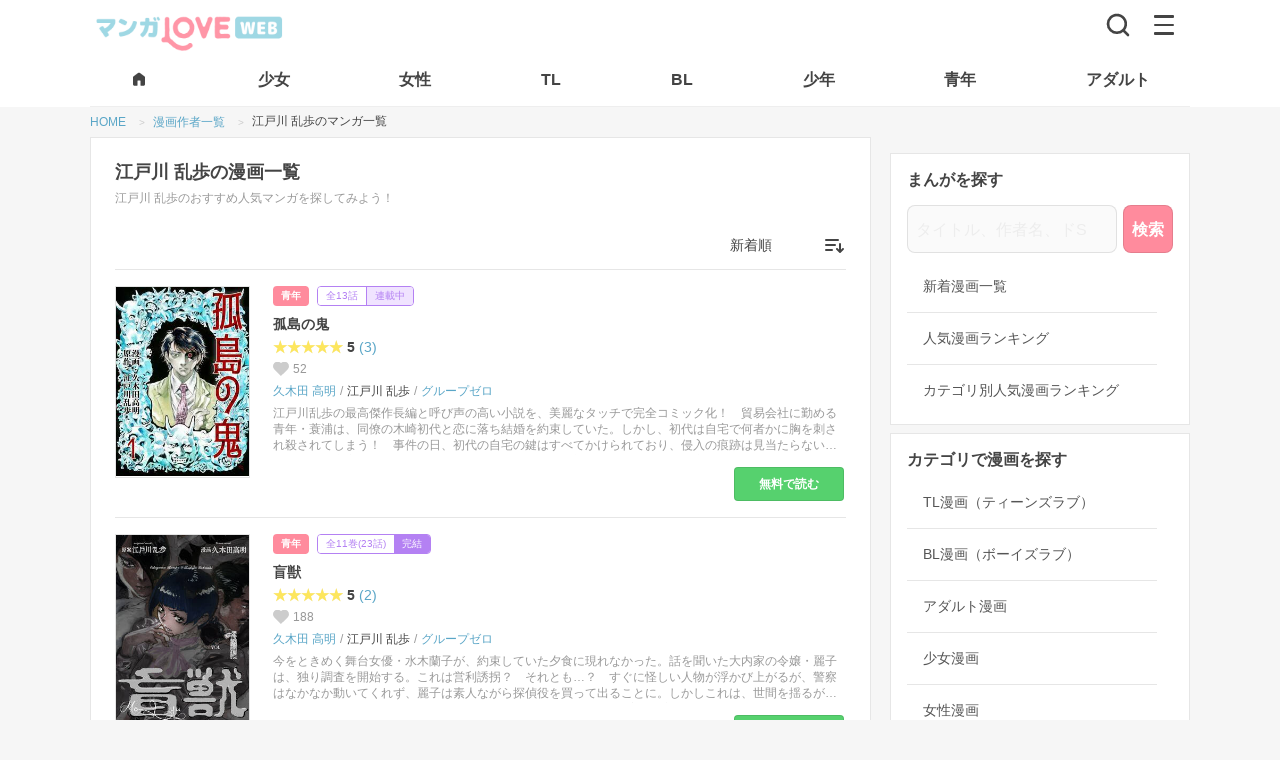

--- FILE ---
content_type: text/html; charset=UTF-8
request_url: https://mangalove.me/artist/2289
body_size: 24324
content:
<!DOCTYPE html>
<html lang="ja" dir="ltr">
  <head>
    <meta charset="UTF-8">
    <title>江戸川 乱歩のおすすめマンガ一覧 | マンガLOVE ㊙ TL無料で読み放題！全巻無料漫画や人気コミック多数！アプリも試し読みも</title>
    <meta name="robots" content="index, follow">
    <meta name="viewport" content="width=device-width, initial-scale=1.0, maximum-scale=1.0">
    <meta name="description" content="江戸川 乱歩のおすすめマンガ一覧 | TL無料で読み放題！少女漫画、少年マンガからアダルトまで最後まで会員登録不要で読める漫画が全巻無料！最新の無料漫画や電子コミックまんが、電子書籍をPC・スマホでマンガ読むならアプリで人気のマンガLOVE！試し読みも豊富！">
    <meta name="theme-color" content="#ffffff">
    <meta property="og:description" content="江戸川 乱歩のおすすめマンガ一覧 | TL無料で読み放題！少女漫画、少年マンガからアダルトまで最後まで会員登録不要で読める漫画が全巻無料！最新の無料漫画や電子コミックまんが、電子書籍をPC・スマホでマンガ読むならアプリで人気のマンガLOVE！試し読みも豊富！" />
    <meta property="og:title" content="江戸川 乱歩のおすすめマンガ一覧 | マンガLOVE ㊙ TL無料で読み放題！全巻無料漫画や人気コミック多数！アプリも試し読みも" />
    <meta property="og:site_name" content="マンガLOVE">
    <meta property="og:image" content="https://mangalove.me/images/icon-hd.png" />
    <meta property="og:type" content="website" />
    <meta property="og:locale" content="ja_JP">
    <meta property="og:url" content="https://mangalove.me/artist/2289" />
    <link rel="canonical" href="https://mangalove.me/artist/2289" />
    <meta name="twitter:card" content="https://mangalove.me/images/icon-hd.png">

    <!-- JDON-LD -->
    <script type="application/ld+json">{"@context":"https://schema.org","@type":"BreadcrumbList","itemListElement":[{"@type":"ListItem","position":1,"name":"マンガLOVE","item":"https://mangalove.me"},{"@type":"ListItem","position":2,"name":"作者一覧","item":"https://mangalove.me/artist"},{"@type":"ListItem","position":3,"name":"「江戸川 乱歩」の漫画","item":"https://mangalove.me/artist/2289"}]}</script>
    <script src="https://mangalove.me/scripts/jquery.min.js"></script>

    <link rel="stylesheet" type="text/css" href="https://mangalove.me/sass/style.min.css?v12"/>
    <!-- styleAd.cssは広告のCSS編集用。SASSと合体するのもOK -->
    <link rel="stylesheet" type="text/css" href="https://mangalove.me/styleAd.css?v20210913-6"/>
    <!-- iPhone(first generation or 2G), iPhone 3G, iPhone 3GS -->
    <link rel="apple-touch-icon" sizes="57x57" href="https://mangalove.me/images/touch-icon-iphone.png">
    <!-- iPad and iPad mini @1x -->
    <link rel="apple-touch-icon" sizes="76x76" href="https://mangalove.me/images/touch-icon-ipad.png">
    <!-- iPhone 4, iPhone 4s, iPhone 5, iPhone 5c, iPhone 5s, iPhone 6, iPhone 6s, iPhone 7, iPhone 7s, iPhone8 -->
    <link rel="apple-touch-icon" sizes="120x120" href="https://mangalove.me/images/touch-icon-iphone-retina.png">
    <!-- iPad and iPad mini @2x -->
    <link rel="apple-touch-icon" sizes="152x152" href="https://mangalove.me/images/touch-icon-ipad-retina.png">
    <!-- iPad Pro -->
    <link rel="apple-touch-icon" sizes="167x167" href="https://mangalove.me/images/touch-icon-ipad-pro.png">
    <!-- iPhone X, iPhone 8 Plus, iPhone 7 Plus, iPhone 6s Plus, iPhone 6 Plus -->
    <link rel="apple-touch-icon" sizes="180x180" href="https://mangalove.me/images/touch-icon-iphone-6-plus.png">
    <!-- Android Devices High Resolution -->
    <link rel="icon" sizes="192x192" href="https://mangalove.me/images/icon-hd.png">
    <!-- Android Devices Normal Resolution -->
    <link rel="icon" sizes="128x128" href="https://mangalove.me/images/icon.png">
    <link rel="icon" type="image/png" sizes="32x32" href="https://mangalove.me/images/favicon-32x32.png">
    <link rel="icon" type="image/png" sizes="96x96" href="https://mangalove.me/images/favicon-96x96.png">
    <link rel="icon" type="image/png" sizes="16x16" href="https://mangalove.me/images/favicon-16x16.png">

    <script src="https://kit.fontawesome.com/22b2ec3b54.js" crossorigin="anonymous"></script>

    <script data-ad-client="ca-pub-8624844670354728" async src="https://pagead2.googlesyndication.com/pagead/js/adsbygoogle.js"></script>

    <!-- Google Tag Manager -->
    <script>(function(w,d,s,l,i){w[l]=w[l]||[];w[l].push({'gtm.start':
    new Date().getTime(),event:'gtm.js'});var f=d.getElementsByTagName(s)[0],
    j=d.createElement(s),dl=l!='dataLayer'?'&l='+l:'';j.async=true;j.src=
    'https://www.googletagmanager.com/gtm.js?id='+i+dl;f.parentNode.insertBefore(j,f);
    })(window,document,'script','dataLayer','GTM-NPH84F9');</script>
    <!-- End Google Tag Manager -->

    <!-- Global site tag (gtag.js) - Google Analytics
    <script src="https://www.googletagmanager.com/gtag/js?id=UA-115076952-1"></script>
    <script>
      window.dataLayer = window.dataLayer || [];
      function gtag(){dataLayer.push(arguments);}
      gtag('js', new Date());

      gtag('config', 'UA-115076952-1');
    </script>-->

    <!-- Facebook Pixel Code -->
    <!-- <script>
    !function(f,b,e,v,n,t,s)
    {if(f.fbq)return;n=f.fbq=function(){n.callMethod?
    n.callMethod.apply(n,arguments):n.queue.push(arguments)};
    if(!f._fbq)f._fbq=n;n.push=n;n.loaded=!0;n.version='2.0';
    n.queue=[];t=b.createElement(e);t.async=!0;
    t.src=v;s=b.getElementsByTagName(e)[0];
    s.parentNode.insertBefore(t,s)}(window,document,'script',
    'https://connect.facebook.net/en_US/fbevents.js');
    fbq('init', '446741572731776');
    fbq('track', 'PageView');
    </script>
    <noscript>
    <img height="1" width="1"
    src="https://www.facebook.com/tr?id=446741572731776&ev=PageView
    &noscript=1"/>
    </noscript> -->
    <!-- End Facebook Pixel Code -->

  </head>
  <body class="">

  <!-- Google Tag Manager (noscript) -->
  <noscript><iframe src="https://www.googletagmanager.com/ns.html?id=GTM-NPH84F9"
  height="0" width="0" style="display:none;visibility:hidden"></iframe></noscript>
  <!-- End Google Tag Manager (noscript) -->



  <header class="header">
    <div class="header-bar">
      <div class="header-bar-left">
      <div class="header-bar-left__logo"><a href="https://mangalove.me/" title="マンガLOVE"><img src="https://mangalove.me/images/logo.png" alt="マンガLOVE｜ラブきゅんもエロも全話無料で読める女性向け漫画サイト"></a></div>      </div>
      <div class="header-bar-right">
        <div aria-label="検索">
          <a href="https://mangalove.me/search" class="header-bar-right__btn-search" title="読みたい漫画をさがす"><img src="https://mangalove.me/images/icon-search.svg" alt="検索"></a>
        </div>
        <div aria-label="メニュー" class="header-bar-right__btn-nav" id="btnHbg">
          <span></span>
          <span></span>
          <span></span>
        </div>
      </div>
    </div>
    <nav class="header-tab">
      <ul class="header-tab__list">
        <li class="header-tab__item">
          <a href="https://mangalove.me/" title="マンガLOVE HOMEへ">
            <span>
              <svg width="18" height="18" viewBox="0 0 18 18" fill="#444" xmlns="http://www.w3.org/2000/svg" class="header-tab__item-home">
                <path d="M3 14.25V7.5C3 7.2625 3.05325 7.0375 3.15975 6.825C3.26625 6.6125 3.413 6.4375 3.6 6.3L8.1 2.925C8.3625 2.725 8.6625 2.625 9 2.625C9.3375 2.625 9.6375 2.725 9.9 2.925L14.4 6.3C14.5875 6.4375 14.7345 6.6125 14.841 6.825C14.9475 7.0375 15.0005 7.2625 15 7.5V14.25C15 14.6625 14.853 15.0158 14.559 15.3098C14.265 15.6038 13.912 15.7505 13.5 15.75H11.25C11.0375 15.75 10.8595 15.678 10.716 15.534C10.5725 15.39 10.5005 15.212 10.5 15V11.25C10.5 11.0375 10.428 10.8595 10.284 10.716C10.14 10.5725 9.962 10.5005 9.75 10.5H8.25C8.0375 10.5 7.8595 10.572 7.716 10.716C7.5725 10.86 7.5005 11.038 7.5 11.25V15C7.5 15.2125 7.428 15.3908 7.284 15.5348C7.14 15.6788 6.962 15.7505 6.75 15.75H4.5C4.0875 15.75 3.7345 15.6033 3.441 15.3098C3.1475 15.0163 3.0005 14.663 3 14.25Z" fill="black"/>
              </svg>
            </span>
          </a>
        </li>
        <li class="header-tab__item">
          <a href="https://mangalove.me/category/girl" title="胸キュン必至！純愛＆感動の恋愛漫画"><span>少女</span></a>
        </li>
        <li class="header-tab__item">
          <a href="https://mangalove.me/category/ladies" title="リアルで共感！大人女子の恋愛＆人生ストーリー"><span>女性</span></a>
        </li>
        <li class="header-tab__item">
          <a href="https://mangalove.me/category/tl" title="刺激的な恋！甘くてセクシーな大人の恋愛漫画"><span>TL</span></a>
        </li>
        <li class="header-tab__item">
          <a href="https://mangalove.me/category/bl" title="切なく熱い！胸を打つボーイズラブストーリー"><span>BL</span></a>
        </li>
        <li class="header-tab__item">
          <a href="https://mangalove.me/category/boy" title="バトル＆冒険！友情と成長の熱血ストーリー"><span>少年</span></a>
        </li>
        <li class="header-tab__item">
          <a href="https://mangalove.me/category/youth" title="大人向け！シリアス＆ダークな魅力満載"><span>青年</span></a>
        </li>
        <li class="header-tab__item">
          <a href="https://mangalove.me/category/adult" title="刺激MAX！大人が楽しむ濃密ストーリー"><span>アダルト</span></a>
        </li>
      </ul>
    </nav>

    <div class="header-menu__overlay"></div>
    <div aria-label="Main navigation" class="header-menu">
      <div class="header-menu__inner">
              <ul class="header-menu__lead-bar">
          <li class="header-menu__lead-item"><a href="https://mangalove.me/ranking" title="人気漫画を厳選！今読むべきおすすめ作品"><span class="header-menu__lead-item-text">ランキング</span></a></li>
          <li class="header-menu__lead-item"><a href="https://mangalove.me/new" title="最新作を最速チェック！話題の漫画が続々登場"><span class="header-menu__lead-item-text">新着</span></a></li>
          <li class="header-menu__lead-item"><a href="https://mangalove.me/info" title="マンガLOVEってどんなサイト？"><span class="header-menu__lead-item-text">はじめて</span></a></li>
        </ul>

        <ul class="header-menu__cat-list">
          <li class="header-menu__cat-item">
            <a href="https://mangalove.me/category/tl" title="刺激的な恋！甘くてセクシーな大人の恋愛漫画">TLマンガ<span>甘く刺激的な大人の恋愛</span></a>
          </li>
          <li class="header-menu__cat-item">
            <a href="https://mangalove.me/category/bl" title="切なく熱い！胸を打つボーイズラブストーリー">BLマンガ<span>切なく熱いボーイズラブ</span></a>
          </li>
          <li class="header-menu__cat-item">
            <a href="https://mangalove.me/category/girl" title="胸キュン必至！純愛＆感動の恋愛漫画">少女マンガ<span>胸キュン恋愛＆感動ストーリー</span></a>
          </li>
          <li class="header-menu__cat-item">
            <a href="https://mangalove.me/category/ladies" title="リアルで共感！大人女子の恋愛＆人生ストーリー">女性マンガ<span>大人女子の共感＆恋愛漫画</span></a>
          </li>
          <li class="header-menu__cat-item">
            <a href="https://mangalove.me/category/boy" title="バトル＆冒険！友情と成長の熱血ストーリー">少年マンガ<span>バトル＆冒険の熱血漫画</span></a>
          </li>
          <li class="header-menu__cat-item">
            <a href="https://mangalove.me/category/youth" title="大人向け！シリアス＆ダークな魅力満載">青年マンガ<span>大人向けの本格ストーリー</span></a>
          </li>
          <li class="header-menu__cat-item">
            <a href="https://mangalove.me/category/adult" title="刺激MAX！大人が楽しむ濃密ストーリー">アダルトマンガ<span>刺激満載の大人漫画</span></a>
          </li>
        </ul>
        <h2 class="header-menu__heading">キーワードから漫画をさがす</h2>
        <ul class="header-menu__search-list">
          <li class="header-menu__search-item">
            <a href="https://mangalove.me/artist" title="好きな作者から目当ての無料漫画を見つけよう！">作者から探す</a>
          </li>
          <li class="header-menu__search-item">
            <a href="https://mangalove.me/label" title="出版社から目当ての無料漫画を見つけよう！">出版社から探す</a>
          </li>
          <li class="header-menu__search-item">
            <a href="https://mangalove.me/genre" title="気になるジャンルから好みの無料漫画を見つけよう！">ジャンルから探す</a>
          </li>
          <li class="header-menu__search-item">
            <a href="https://mangalove.me/tag" title="気になるタグから好みの無料漫画を見つけよう！">タグから探す</a>
          </li>
        </ul>
      </div>
    </div>
  </header>


<nav aria-label="Breadcrumb" class="breadcrumb">
	<ol class="breadcrumb__list">
		<li class="breadcrumb__item">
			<a href="https://mangalove.me/" title="マンガLOVE｜漫画全巻無料・登録不要でコミックが読み放題！" >
				<span>HOME</span>
			</a>
		</li>
				<li class="breadcrumb__item">
							<a href='https://mangalove.me/artist' title="漫画作者一覧">
					<span>漫画作者一覧</span>
				</a>
					</li>
				<li class="breadcrumb__item">
							<span>江戸川 乱歩のマンガ一覧</span>
					</li>
			</ol>
</nav>


<div class="wrap">
<div class="main">


<section class="pb_00 mt_00">

<h1>江戸川 乱歩の漫画一覧</h1>
<h2>江戸川 乱歩のおすすめ人気マンガを探してみよう！</h2>

<div class="select-wrap">
	<form name="sort_form">
	<select name="sort" class="select pulldown-menu">
		<option value="new">新着順</option>
		<option value="popular">人気順</option>
		<option value="comment">レビュー数順</option>
		<option value="old">古い順</option>
		<option value="abc">50音順</option>
	</select>
	</form>
</div>

<ul class="list-comic-row">
		
							<li>
			<div class="left">
				<a href="https://mangalove.me/comic/4202" title="孤島の鬼を完全無料で読む">
					<div class="cover">
						<img src="https://mangalove.me/images/dummy.png" data-src="https://j1z76bln.user.webaccel.jp/comics/4202/cover/cover_4202_15974.jpg" alt="孤島の鬼" class="lazyload" />
																</div>
				</a>
			</div>
			<div class="right">
				<div class="manga-header">
					<div class="manga-header__category">
						<a href="https://mangalove.me/category/youth" title="青年漫画一覧" class="manga-header__category--ttl">青年</a>
					</div>
					<div class="manga-header__episodes">
						<p class="manga-header__episodes--number">全13話</p> <p class="manga-header__episodes--serialized">連載中</p></p>
					</div>
				</div>
				<a href="https://mangalove.me/comic/4202" title="孤島の鬼を全巻無料で読む"><h3 class="title">孤島の鬼</h3></a>
				<div class="manga-notice">
										<p class="manga-notice-text"></p>
									</div>
				<div class="manga-review">
					<p><span class="rating-star" data-rate="5"></span>5</p>
											<a href="https://mangalove.me/comic/4202/review" alt="孤島の鬼のレビュー評価を見る">(3)</a>
										</div>
					<div class="manga-favs">
						<p>52</p>
				</div>
				<ul class="manga-credit">
												<li><a href="https://mangalove.me/artist/203" title="久木田 高明の漫画一覧">久木田 高明</a></li>
													<li>江戸川 乱歩</li>
												<li><a href="https://mangalove.me/label/19" title="グループゼロの漫画一覧">グループゼロ</a></li>
				</ul>
				<div class="ellipsis-box">
					<p>江戸川乱歩の最高傑作長編と呼び声の高い小説を、美麗なタッチで完全コミック化！　貿易会社に勤める青年・蓑浦は、同僚の木崎初代と恋に落ち結婚を約束していた。しかし、初代は自宅で何者かに胸を刺され殺されてしまう！　事件の日、初代の自宅の鍵はすべてかけられており、侵入の痕跡は見当たらない。遂行不能な密室殺人事件であるように思われた。蓑浦は初代の復讐を誓い、私立探偵業である友人の深山木幸吉に捜査を依頼するが……?!</p>
				</div>
					<a href="https://mangalove.me/comic/4202" title="孤島の鬼の詳細を見る" class="btn-read">無料で読む</a>
			</div>
		</li>
			<li>
			<div class="left">
				<a href="https://mangalove.me/comic/3777" title="盲獣を完全無料で読む">
					<div class="cover">
						<img src="https://mangalove.me/images/dummy.png" data-src="https://j1z76bln.user.webaccel.jp/comics/3777/cover/cover_3777_m7275.jpg" alt="盲獣" class="lazyload" />
																</div>
				</a>
			</div>
			<div class="right">
				<div class="manga-header">
					<div class="manga-header__category">
						<a href="https://mangalove.me/category/youth" title="青年漫画一覧" class="manga-header__category--ttl">青年</a>
					</div>
					<div class="manga-header__episodes">
						<p class="manga-header__episodes--number">全11巻(23話)</p> <p class="manga-header__episodes--completed">完結</p></p>
					</div>
				</div>
				<a href="https://mangalove.me/comic/3777" title="盲獣を全巻無料で読む"><h3 class="title">盲獣</h3></a>
				<div class="manga-notice">
										<p class="manga-notice-text"></p>
									</div>
				<div class="manga-review">
					<p><span class="rating-star" data-rate="5"></span>5</p>
											<a href="https://mangalove.me/comic/3777/review" alt="盲獣のレビュー評価を見る">(2)</a>
										</div>
					<div class="manga-favs">
						<p>188</p>
				</div>
				<ul class="manga-credit">
												<li><a href="https://mangalove.me/artist/203" title="久木田 高明の漫画一覧">久木田 高明</a></li>
													<li>江戸川 乱歩</li>
												<li><a href="https://mangalove.me/label/19" title="グループゼロの漫画一覧">グループゼロ</a></li>
				</ul>
				<div class="ellipsis-box">
					<p>今をときめく舞台女優・水木蘭子が、約束していた夕食に現れなかった。話を聞いた大内家の令嬢・麗子は、独り調査を開始する。これは営利誘拐？　それとも…？　すぐに怪しい人物が浮かび上がるが、警察はなかなか動いてくれず、麗子は素人ながら探偵役を買って出ることに。しかしこれは、世間を揺るがす怪事件の幕開けだったのだ…!!　猟奇の極みを尽くした同名作を原案に、美麗なタッチで悍ましき乱歩ワールドを描く、描き下ろし新作!!</p>
				</div>
					<a href="https://mangalove.me/comic/3777" title="盲獣の詳細を見る" class="btn-read">無料で読む</a>
			</div>
		</li>
	</ul>
</section>




<section class="pr_00">
<h2>新着漫画ランキング</h2>
<p>新着の漫画の中でも人気の漫画はこちら！毎日更新中！</p>
	<div class="wrap-list-carousel">
		<ul class="list-comic-carousel01">
										<li>
					<a href="https://mangalove.me/comic/4285" title="女教師飼育～深夜の産卵プレイ～を無料で読む">
						<div class="cover">
							<img src="https://mangalove.me/images/dummy.png" data-src="https://j1z76bln.user.webaccel.jp/comics/4285/cover/cover_4285_1apio.jpg" alt="「今から先生は僕のいうことに逆らえないんです。Sを演じるなら、まずMの気持を理解しないと…ね」処女と噂の高校教師・有紗。父親の残した借金返済の為に、SMの女王として働く事を決意した彼女だが、色々不慣れなため、お店にきたお客様を三角木馬に乗せたりと、クレームの嵐。そこへ現れたのが元・教え子の水代くんで…？有紗をNo.１の女王様へと躾けると言い出した彼は、彼女を鶏小屋へと連れ出して命令を与える。それは、うずらの卵を産むことで…!!" class="lazyload" />
							<p class="rankNo rank">
								<span>1</span>
							</p>
							<p class="category">TL</p>
						</div>
						<p class="title mb_00">女教師飼育～深夜の産卵プレイ～</p>
					</a>
				</li>
							<li>
					<a href="https://mangalove.me/comic/2719" title="幽霊消すんで付き合って下さいを無料で読む">
						<div class="cover">
							<img src="https://mangalove.me/images/dummy.png" data-src="https://j1z76bln.user.webaccel.jp/comics/2719/cover/cover_2719_dt6w8.jpg" alt="「幽霊なんているわけないだろ」そう言い切る物理学専攻院生の牧瀬は実ははっきりと霊が見える「超霊感体質」だった。そんな中同じ研究室に入ってきたイケメン後輩、遠野はどうやら「無自覚に幽霊が消せる体質」らしい。遠野の除霊体質を利用し、一緒にいることで平穏な日々を得た牧瀬だったがある日家に来た遠野に押し倒されてしまい――…。幽霊が消せる後輩×幽霊にモテる先輩のホラーBL！" class="lazyload" />
							<p class="rankNo rank">
								<span>2</span>
							</p>
							<p class="category">BL</p>
						</div>
						<p class="title mb_00">幽霊消すんで付き合って下さい</p>
					</a>
				</li>
							<li>
					<a href="https://mangalove.me/comic/3827" title="ネトラレ痴漢電車～S教師のナイショの指導を無料で読む">
						<div class="cover">
							<img src="https://mangalove.me/images/dummy.png" data-src="https://j1z76bln.user.webaccel.jp/comics/3827/cover/cover_3827_83n1c.jpg" alt="「先生こんなの間違ってます…」新しい職場に向かう電車の中でチカンに遭う杏奈。夫との夫婦生活がご無沙汰だったこともあり、自分でも信じられないくらいに感じてしまいそのままイッちゃう…。そこを助けてくれたのは学生時代の恩師・岡山先生。しかし先生はイッた私をヒミツにする交換条件に毎日電車でエッチな指令を出してくるように…!?　背後から胸を揉み、乳首を擦ってさらけ出し、耳元で感じている様子を責めながら吹き込んでくる…。刺激の強すぎる毎日の通勤電車。次第に身体が先生を求めるようになってしまい…!?" class="lazyload" />
							<p class="rankNo rank">
								<span>3</span>
							</p>
							<p class="category">TL</p>
						</div>
						<p class="title mb_00">ネトラレ痴漢電車～S教師のナイショの指導</p>
					</a>
				</li>
							<li>
					<a href="https://mangalove.me/comic/1203" title="クールボーイの愛し方を無料で読む">
						<div class="cover">
							<img src="https://mangalove.me/images/dummy.png" data-src="https://j1z76bln.user.webaccel.jp/comics/1203/cover/cover_1203.jpg" alt="「俺が男を教えてあげようか？」「ふざけんなっ！」幼なじみの年下くんに、未知の世界を教えられちゃう!?ツンデレ男前少女・萌VSクールな王子・呂玖。幼なじみの年下くんは危険度２００％!!!!大手携帯小説サイト「モバスペBook」で大人気のTL作品がコミック化！" class="lazyload" />
							<p class="rankNo rank">
								<span>4</span>
							</p>
							<p class="category">TL</p>
						</div>
						<p class="title mb_00">クールボーイの愛し方</p>
					</a>
				</li>
							<li>
					<a href="https://mangalove.me/comic/4125" title="このたび、ケダモノ海女の獲物になりまして！？【分冊版】を無料で読む">
						<div class="cover">
							<img src="https://mangalove.me/images/dummy.png" data-src="https://j1z76bln.user.webaccel.jp/comics/4125/cover/cover_4125_8jc26.jpg" alt="「俺、あなたのこと本気で狙ってるんで」ってイケメン海女（オトコ）に宣言されてしまって…っ!?　強引に迫ってきて逃げられない…！　都会の生活に疲れた明音は、第二の人生を歩むために小さな島の地域復興支援隊員として島に移住することに。はじめて任された明音の仕事は「イケ海女のSNS発信」。初仕事に心躍らせる明音だったが、ひょんなアクシデントで海に転落ッ!?　意識が薄れかけるなか、助けてくれたのは――　まさかの人魚!?　このまま溺れてしまいそう…　って、そうじゃない！　助けてくれた海女・伊織はやたらにチャラくて、デカくて、しつこくて。触ってくる手つきがあきらかにエロいんですけどっ!?" class="lazyload" />
							<p class="rankNo rank">
								<span>5</span>
							</p>
							<p class="category">TL</p>
						</div>
						<p class="title mb_00">このたび、ケダモノ海女の獲物になりまして！？【分冊版】</p>
					</a>
				</li>
							<li>
					<a href="https://mangalove.me/comic/3828" title="美人妻、旦那の部下と秘密の一夜を無料で読む">
						<div class="cover">
							<img src="https://mangalove.me/images/dummy.png" data-src="https://j1z76bln.user.webaccel.jp/comics/3828/cover/cover_3828_6lyv6.jpg" alt="今夜も主人の帰りは遅い……週に一度のセックスじゃまったく足りなくて、今では電マで毎晩のオナニーがやめられないの。でも、今日は主人が新人の須藤君を連れてきて自宅で宴会。須藤君ったら私をみて奇麗だなんてお世辞ばっかり。そしたら主人が「一晩貸す」だなんて……酔いつぶれた主人に隠れて、須藤君にキスされて、そのまま寝室に。引き出しの中の電マも見つけられちゃって、最後は中出し！　え、これが全部主人の陰謀?!　他、絶頂確約短編集！" class="lazyload" />
							<p class="rankNo rank">
								<span>6</span>
							</p>
							<p class="category">女性</p>
						</div>
						<p class="title mb_00">美人妻、旦那の部下と秘密の一夜</p>
					</a>
				</li>
							<li>
					<a href="https://mangalove.me/comic/2376" title="ドSお兄ちゃんの禁断お注射を無料で読む">
						<div class="cover">
							<img src="https://mangalove.me/images/dummy.png" data-src="https://j1z76bln.user.webaccel.jp/comics/2376/cover/cover_2376_c30b8.jpg" alt="私の大好きな義理のお兄ちゃんは天才科学者♪ 新薬を投与される治験のバイトを頼まれて、突然乳首へ注射をされて――。その日の夜、からだが熱くて…ちょっと触っただけなのに震えるほど感じてしまい!? 一人エッチをしていたら突然部屋に入ってきたお兄ちゃんがカラダを触ってきて…!? お兄ちゃんが触ってくれて嬉しかったのに、薬の効きを試したかっただけなんて…しかも研究員の虎さんをつれてきて、彼にからだのほてりをしずめてもらえだなんて!! 虎さんの愛撫に感じてしまい!? うそ…わたし…はじめて会った人にヴァージンささげちゃうの!? お兄ちゃん以外の人にこんなことされて感じるなんて!!" class="lazyload" />
							<p class="rankNo rank">
								<span>7</span>
							</p>
							<p class="category">TL</p>
						</div>
						<p class="title mb_00">ドSお兄ちゃんの禁断お注射</p>
					</a>
				</li>
							<li>
					<a href="https://mangalove.me/comic/5057" title="カモ女とサギ男【合冊版】を無料で読む">
						<div class="cover">
							<img src="https://mangalove.me/images/dummy.png" data-src="https://j1z76bln.user.webaccel.jp/comics/5057/cover/cover_5057_ii048.jpg" alt="石原琴乃は「とりえがないのがとりえ」くらいの普通の派遣OL。実家の経営の厳しい工場の手助けをし、処女のまま28歳の誕生日を迎えた。しかしその夜、琴乃は両親の保険金目的の自殺未遂に出くわし、実家に２千万円の借金があることを知ってしまう。琴乃は借金返済のために、自分の処女を賭けてパパ活を決意し、ホテルに向かった。そこに待ち受けていたのは、自分の好みど真ん中の超美形の男だった！　「この人になら抱かれてもいい」舞い上がる琴乃に、男は前金10万の仕事を突きつける。「きっちり働いてもらう」その仕事の内容とは──!?崖っぷちの平凡OLが超美形の性悪エリートに巻き込まれる、振り回されラブが始まる!?" class="lazyload" />
							<p class="rankNo rank">
								<span>8</span>
							</p>
							<p class="category">女性</p>
						</div>
						<p class="title mb_00">カモ女とサギ男【合冊版】</p>
					</a>
				</li>
							<li>
					<a href="https://mangalove.me/comic/943" title="偽装恋愛を無料で読む">
						<div class="cover">
							<img src="https://mangalove.me/images/dummy.png" data-src="https://j1z76bln.user.webaccel.jp/comics/943/cover/cover_943.jpg" alt="「カメラの前でもお前は俺のことだけを考えてここを濡らしていればそれでいい」初恋も未経験、もちろん男性経験ゼロの女優・朋恵が“情熱的な恋に生きる女性”を演じるために選んだのは、恋人役・柴崎との恋人契約。「そのままちゃんと自分で開いてろよ」Ｍ字に足を開かされ、きれいな指で私を触る。「…ここか」容赦なく隅々まで弄り、何度も熱い○○を注ぎ込む。楽屋に響き渡る淫靡な声…。彼が触れるたび、私のカラダは淫らに作りかえられていく─…" class="lazyload" />
							<p class="rankNo rank">
								<span>9</span>
							</p>
							<p class="category">TL</p>
						</div>
						<p class="title mb_00">偽装恋愛</p>
					</a>
				</li>
							<li>
					<a href="https://mangalove.me/comic/5063" title="山奥で30日間・男4人×女1人の夏物語を無料で読む">
						<div class="cover">
							<img src="https://mangalove.me/images/dummy.png" data-src="https://j1z76bln.user.webaccel.jp/comics/5063/cover/cover_5063_1i81j.jpg" alt="「発情したメスの顔していましたよ」――私・くるみは田舎で、おじいちゃんと二人で酪農をして暮らしています。ある日、おじいちゃんが倒れてしまい…？　東京の農学部のイケメン実習生３人が住み込みで手伝ってくれることになったんだけど、幼なじみの大地は猛反対して――!?　男のこと何もわかってないって、胸を鷲掴みし…パンツに手を入れてきて!?" class="lazyload" />
							<p class="rankNo rank">
								<span>10</span>
							</p>
							<p class="category">TL</p>
						</div>
						<p class="title mb_00">山奥で30日間・男4人×女1人の夏物語</p>
					</a>
				</li>
					</ul>
	</div>
		<a href="https://mangalove.me/new" class="btn-more" title="新着漫画のランキングをもっと見る">新着漫画ランキングへ</a>
</section>

<section class="pr_00">
<h2>殿堂入り漫画ランキング</h2>
<p>マンガLOVEで最も人気のある漫画はこちら！</p>
<div class="wrap-list-carousel">
		<ul class="list-comic-carousel01">
										<li>
					<a href="https://mangalove.me/comic/2719" title="幽霊消すんで付き合って下さいを無料で読む">
					<div class="cover">
						<img src="https://mangalove.me/images/dummy.png" data-src="https://j1z76bln.user.webaccel.jp/comics/2719/cover/cover_2719_dt6w8.jpg" alt="「幽霊なんているわけないだろ」そう言い切る物理学専攻院生の牧瀬は実ははっきりと霊が見える「超霊感体質」だった。そんな中同じ研究室に入ってきたイケメン後輩、遠野はどうやら「無自覚に幽霊が消せる体質」らしい。遠野の除霊体質を利用し、一緒にいることで平穏な日々を得た牧瀬だったがある日家に来た遠野に押し倒されてしまい――…。幽霊が消せる後輩×幽霊にモテる先輩のホラーBL！" class="lazyload" />
						<span class="rankNo rank">
							<strong>1</strong>
						</span>
						<p class="category">BL</p>
					</div>
					<p class="title mb_00">幽霊消すんで付き合って下さい</p>
					</a>
				</li>
							<li>
					<a href="https://mangalove.me/comic/1203" title="クールボーイの愛し方を無料で読む">
					<div class="cover">
						<img src="https://mangalove.me/images/dummy.png" data-src="https://j1z76bln.user.webaccel.jp/comics/1203/cover/cover_1203.jpg" alt="「俺が男を教えてあげようか？」「ふざけんなっ！」幼なじみの年下くんに、未知の世界を教えられちゃう!?ツンデレ男前少女・萌VSクールな王子・呂玖。幼なじみの年下くんは危険度２００％!!!!大手携帯小説サイト「モバスペBook」で大人気のTL作品がコミック化！" class="lazyload" />
						<span class="rankNo rank">
							<strong>2</strong>
						</span>
						<p class="category">TL</p>
					</div>
					<p class="title mb_00">クールボーイの愛し方</p>
					</a>
				</li>
							<li>
					<a href="https://mangalove.me/comic/4260" title="幼馴染じゃ足りない〜整体師の指技は優しくズルい〜【分冊版】 を無料で読む">
					<div class="cover">
						<img src="https://mangalove.me/images/dummy.png" data-src="https://j1z76bln.user.webaccel.jp/comics/4260/cover/cover_4260_22lt8.jpg" alt="「あんまり煽るなよ。俺、止まれなくなるよ？」幼馴染の力強い腕に抱かれて、激しい愛撫に身もだえるカラダ…こんな感覚、知らない…。IT企業のSEとして勤める未和子は20代にして四十肩に悩まされている。同僚の勧めもあって近所の整体院に通うことになったけど、担当の先生は学生時代に私を振った幼馴染の陽真で。気まずい気持ちを抱えながら施術を受けることに。絶妙な按摩に子宮の奥がきゅうっと締め付けられるような感覚…治療なのに性的なコトを期待してしまい濡れてしまって未和子は動揺が抑えられない…。再会愛は治療室！？お疲れ気味の社畜女子とワケあり整体師のすれちがいラブ！" class="lazyload" />
						<span class="rankNo rank">
							<strong>3</strong>
						</span>
						<p class="category">TL</p>
					</div>
					<p class="title mb_00">幼馴染じゃ足りない〜整体師の指技は優しくズルい〜【分冊版】 </p>
					</a>
				</li>
							<li>
					<a href="https://mangalove.me/comic/941" title="アイツ、暴君すぎ！～担任の義兄からふしだらな指令～を無料で読む">
					<div class="cover">
						<img src="https://mangalove.me/images/dummy.png" data-src="https://j1z76bln.user.webaccel.jp/comics/941/cover/cover_941.jpg" alt="親の再婚で義兄になったのは、小さい頃から私に意地悪してきた幼なじみのドＳ男。一緒に住み始めてから意地悪がエスカレートして、私にエッチな事ばかりするように。そんなある日、お義兄ちゃんが私の担任に!?家でも学校でもエッチな命令ばかりされて…どうして私、逆らえないの…!?" class="lazyload" />
						<span class="rankNo rank">
							<strong>4</strong>
						</span>
						<p class="category">TL</p>
					</div>
					<p class="title mb_00">アイツ、暴君すぎ！～担任の義兄からふしだらな指令～</p>
					</a>
				</li>
							<li>
					<a href="https://mangalove.me/comic/943" title="偽装恋愛を無料で読む">
					<div class="cover">
						<img src="https://mangalove.me/images/dummy.png" data-src="https://j1z76bln.user.webaccel.jp/comics/943/cover/cover_943.jpg" alt="「カメラの前でもお前は俺のことだけを考えてここを濡らしていればそれでいい」初恋も未経験、もちろん男性経験ゼロの女優・朋恵が“情熱的な恋に生きる女性”を演じるために選んだのは、恋人役・柴崎との恋人契約。「そのままちゃんと自分で開いてろよ」Ｍ字に足を開かされ、きれいな指で私を触る。「…ここか」容赦なく隅々まで弄り、何度も熱い○○を注ぎ込む。楽屋に響き渡る淫靡な声…。彼が触れるたび、私のカラダは淫らに作りかえられていく─…" class="lazyload" />
						<span class="rankNo rank">
							<strong>5</strong>
						</span>
						<p class="category">TL</p>
					</div>
					<p class="title mb_00">偽装恋愛</p>
					</a>
				</li>
							<li>
					<a href="https://mangalove.me/comic/4089" title="えっちが治療！？〜秘密のあんあん診療室〜を無料で読む">
					<div class="cover">
						<img src="https://mangalove.me/images/dummy.png" data-src="https://j1z76bln.user.webaccel.jp/comics/4089/cover/cover_4089_v6334.jpg" alt="「体の隅々までチェックしないといけませんね」アソコがぐちょぐちょに濡れてる…？　違う…　違う！　私はあんなに淫乱じゃないのにっ！　５年前大好きだった彼に浮気されて、今は仕事に燃える28歳の梨央（りお）。そんなある日、電車の中で突然体調が悪くなり、倒れてしまう…　意識が朦朧とする中、エッチな夢を見てしまい――　気付くとそこは、病院のベットの上…。やだ…　さっき見た夢のせい…？　私カラダが疼いてる……　誰でもいいからエッチがしたいっ！　先生、そんなに近づかないでっ……　もう私、ガマンできないっ…！" class="lazyload" />
						<span class="rankNo rank">
							<strong>6</strong>
						</span>
						<p class="category">TL</p>
					</div>
					<p class="title mb_00">えっちが治療！？〜秘密のあんあん診療室〜</p>
					</a>
				</li>
							<li>
					<a href="https://mangalove.me/comic/4656" title="異形頭さんとニンゲンちゃん【連載版】 を無料で読む">
					<div class="cover">
						<img src="https://mangalove.me/images/dummy.png" data-src="https://j1z76bln.user.webaccel.jp/comics/4656/cover/cover_4656_66zg1.jpg" alt="現世で社畜OLとして疲れ果てた主人公が異世界転移して、異形頭さんのペットとして暮らすことに。互いに恋愛感情があるものの種族の壁から中々発展しないが…" class="lazyload" />
						<span class="rankNo rank">
							<strong>7</strong>
						</span>
						<p class="category">女性</p>
					</div>
					<p class="title mb_00">異形頭さんとニンゲンちゃん【連載版】 </p>
					</a>
				</li>
							<li>
					<a href="https://mangalove.me/comic/1984" title="チクBINGO★岸和田、乳首異常に感じるってよを無料で読む">
					<div class="cover">
						<img src="https://mangalove.me/images/dummy.png" data-src="https://j1z76bln.user.webaccel.jp/comics/1984/cover/cover_1984_web_f6kau.jpg" alt="自他共に認める学校一の硬派ヤンキー・岸和田くん。喧嘩番長の彼には絶対に隠したい秘密があった…。それは、超敏感すぎるチクビの持ち主だということ！鞄のヒモや服がちょっと擦れるだけでチクビはビンビンに尖り、オマケに股間まで勃ちあがる！おかげで彼の毎日は苦悩の連続!!そんな体質になったのは子供のころ、友達の安藤くんとやった遊び「チクビンゴ」のせいなのだが…、その元凶の安藤くんが再び目の前に現れた…!?波乱万丈の岸和田くんの日常、お見逃しなく！" class="lazyload" />
						<span class="rankNo rank">
							<strong>8</strong>
						</span>
						<p class="category">BL</p>
					</div>
					<p class="title mb_00">チクBINGO★岸和田、乳首異常に感じるってよ</p>
					</a>
				</li>
							<li>
					<a href="https://mangalove.me/comic/2507" title="おしゃぶり先生 おかわりを無料で読む">
					<div class="cover">
						<img src="https://mangalove.me/images/dummy.png" data-src="https://j1z76bln.user.webaccel.jp/comics/2507/cover/cover_2507_5zn33.jpg" alt="「先生、オレと付き合ってよ」ツンデレ男子校生(ノンケ)浅見は学校卒業を目前にして、ついに担任の変態教師(ゲイ)高藤に告白をする！　男同士の刺激的な世界にハマりつつある浅見…。一方の高藤は浅見の本気を疑いつつも、嬉々としてデートへ誘う。二人の恋の行方は――…!?　一見するとイケメンかつクールな見た目で、女にもモテる男子教師・高藤。しかし中身は男の子大好きな超ド変態！　おしゃぶり先生が満を持して帰ってきた!!" class="lazyload" />
						<span class="rankNo rank">
							<strong>9</strong>
						</span>
						<p class="category">BL</p>
					</div>
					<p class="title mb_00">おしゃぶり先生 おかわり</p>
					</a>
				</li>
							<li>
					<a href="https://mangalove.me/comic/1979" title="シューカツ男子♂股間もオープンセミナーを無料で読む">
					<div class="cover">
						<img src="https://mangalove.me/images/dummy.png" data-src="https://j1z76bln.user.webaccel.jp/comics/1979/cover/cover_1979_29544.jpg" alt="「…はぁ…よく濡れてきた…これなら内定間違いなしだ…」「…あぁ…社長だめ…あぁぁぁ！」なかなか内定が掴めない京は友人の勧めで「就活セミナー」に参加することに。しかし超美系のＴＳＵＮＡＭＩグループ社長・宗佑は鬼教官で、京は毎度怒られてばかり。心折れそうになる中、優しい副社長のＨな就活指導が始まり…!?全裸のお嬲り面接や吐息混じりの質問攻め…ハラハラドキドキのＳ●Ｘセミナーは必見です！" class="lazyload" />
						<span class="rankNo rank">
							<strong>10</strong>
						</span>
						<p class="category">BL</p>
					</div>
					<p class="title mb_00">シューカツ男子♂股間もオープンセミナー</p>
					</a>
				</li>
					</ul>
	</div>
		<a href="https://mangalove.me/ranking" title="殿堂入り漫画ランキングをもっと見る" class="btn-more">殿堂入り漫画ランキングへ</a>
</section>




</div>

<div aria-label="Sidebar" class="sidebar">

  <div class="ad rectangle" id="ad-sidebar-rectangle-wrap-01">
    			<link rel="preload" as="script" href="https://pdn.adingo.jp/p.js">
			<link rel="preconnect" href="https://sh.adingo.jp" crossorigin="use-credentials">

			<div class="fluct-unit-1000134536 ad new"></div>
			<script type="text/javascript" src="https://pdn.adingo.jp/p.js" async></script>
			<script type="text/javascript">
			  var fluctAdScript = fluctAdScript || {};
			  fluctAdScript.cmd = fluctAdScript.cmd || [];
			  fluctAdScript.cmd.push(function (cmd) {
			    cmd.setGamTargetingMap('%%PATTERN:TARGETINGMAP%%');
			    cmd.requestAdByGroup("1000089743")
			      .display(".fluct-unit-1000134536", "1000134536");
			  });
			</script>

			  </div>

<section>
  <h2 class="sidebarHeading">まんがを探す</h2>
      <form action="https://mangalove.me/search" class="search-box pp_00 mt_16">
      <input type="text" placeholder="タイトル、作者名、ドS" value="" name="query" autocomplete="off" aria-label="タイトル、作者名、ドS" class="form-text">
      <button type="submit">検索</button>
    </form>
    <ul>
    <li><a href="https://mangalove.me/new">新着漫画一覧</a></li>
    <li><a href="https://mangalove.me/rankingAll/all">人気漫画ランキング</a></li>
    <li><a href="https://mangalove.me/ranking">カテゴリ別人気漫画ランキング</a></li>
  </ul>
</section>


<section>
  <h2 class="sidebarHeading">カテゴリで漫画を探す</h2>
  <ul>
    <li><a href="https://mangalove.me/category/tl">TL漫画（ティーンズラブ）</a></li>
    <li><a href="https://mangalove.me/category/bl">BL漫画（ボーイズラブ）</a></li>
    <li><a href="https://mangalove.me/category/adult">アダルト漫画</a></li>
    <li><a href="https://mangalove.me/category/girl">少女漫画</a></li>
    <li><a href="https://mangalove.me/category/ladies">女性漫画</a></li>
    <li><a href="https://mangalove.me/category/boy">少年漫画</a></li>
    <li><a href="https://mangalove.me/category/youth">青年漫画</a></li>
  </ul>
</section>

  <div class="ad rectangle" id="ad-sidebar-rectangle-wrap-02">
    			<link rel="preload" as="script" href="https://pdn.adingo.jp/p.js">
			<link rel="preconnect" href="https://sh.adingo.jp" crossorigin="use-credentials">

			<div class="fluct-unit-1000134582 ad new"></div>
			<script type="text/javascript" src="https://pdn.adingo.jp/p.js" async></script>
			<script type="text/javascript">
			  var fluctAdScript = fluctAdScript || {};
			  fluctAdScript.cmd = fluctAdScript.cmd || [];
			  fluctAdScript.cmd.push(function (cmd) {
			    cmd.setGamTargetingMap('%%PATTERN:TARGETINGMAP%%');
			    cmd.requestAdByGroup("1000089786")
			      .display(".fluct-unit-1000134582", "1000134582");
			  });
			</script>

			  </div>

  <div class="mt_8">
    <div class="ad"><a href="https://itunes.apple.com/jp/app/apple-store/id1488289410?mt=8" target="_blank"><img src="https://mangalove.me/images/dummy.png" data-src="https://mangalove.me/images/app_yuudou_pocketpet.png?v3" class="lazyload" /></a></div>
  </div>

  <div class="mt_8">
    <div class="ad"><a href="https://itunes.apple.com/jp/app/apple-store/id1225089513?mt=8" target="_blank"><img src="https://mangalove.me/images/dummy.png" data-src="https://mangalove.me/images/app_yuudou.png?v3" class="lazyload" /></a></div>
  </div>

<script type="text/javascript">
$(document).ready(function()
{
    // var settings_SidebarRectangle = '{"type":"fluct","G":"1000089743","U":"1000134536","ratio":5,"width":300,"height":250,"tagType":"pcnew"}';
    // setupAd(settings_SidebarRectangle, $("#ad-sidebar-rectangle-wrap-01"));

    // var settings_SidebarRectangleBottom = '{"type":"fluct","G":"1000089786","U":"1000134582","ratio":5,"width":300,"height":250,"tagType":"pcnew"}';
    // setupAd(settings_SidebarRectangleBottom, $("#ad-sidebar-rectangle-wrap-02"));

});
</script>





</div>
</div>

<div class="ad pcBigBanner" id="ad-footer-pc-bigbanner-wrap-01">
				<link rel="preload" as="script" href="https://pdn.adingo.jp/p.js">
			<link rel="preconnect" href="https://sh.adingo.jp" crossorigin="use-credentials">

			<div class="fluct-unit-1000134557 ad new"></div>
			<script type="text/javascript" src="https://pdn.adingo.jp/p.js" async></script>
			<script type="text/javascript">
			  var fluctAdScript = fluctAdScript || {};
			  fluctAdScript.cmd = fluctAdScript.cmd || [];
			  fluctAdScript.cmd.push(function (cmd) {
			    cmd.setGamTargetingMap('%%PATTERN:TARGETINGMAP%%');
			    cmd.requestAdByGroup("1000089763")
			      .display(".fluct-unit-1000134557", "1000134557");
			  });
			</script>

			</div>


<div aria-label="Footer" class="footer">
	<div class="footer__search">
		<div class="grid-02">
			<ul>
				<li><a href="https://mangalove.me/new" title="新着の漫画を一気にチェック！">新着漫画</a></li>
				<li><a href="https://mangalove.me/rankingAll/all" title="人気の漫画ランキングをチェック！">人気ランキング</a></li>
				<li><a href="https://mangalove.me/ranking" title="人気漫画をカテゴリ別にチェック！">カテゴリ別ランキング</a></li>
			</ul>
		</div>
		<div>
			<h2>カテゴリから漫画をさがす</h2>
			<ul>
				<li>
					<a href="https://mangalove.me/category/tl" title="TL漫画を一気にチェック！">TLマンガ</a>
				</li>
				<li>
					<a href="https://mangalove.me/category/bl" title="BL漫画を一気にチェック！">BLマンガ</a>
				</li>
				<li>
					<a href="https://mangalove.me/category/adult" title="アダルト漫画を一気にチェック！">アダルトマンガ</a>
				</li>
				<li>
					<a href="https://mangalove.me/category/girl" title="少女漫画を一気にチェック！">少女マンガ</a>
				</li>
				<li>
					<a href="https://mangalove.me/category/ladies" title="女性漫画を一気にチェック！">女性マンガ</a>
				</li>
				<li>
					<a href="https://mangalove.me/category/boy" title="少年漫画を一気にチェック！">少年マンガ</a>
				</li>
				<li>
					<a href="https://mangalove.me/category/youth" title="青年漫画を一気にチェック！">青年マンガ</a>
				</li>
			</ul>
		</div>
		<div>
			<h2>キーワードから漫画をさがす</h2>
			<ul>
				<li>
					<a href="https://mangalove.me/search" title="キーワードで目当ての無料漫画を見つけよう！">キーワードから探す</a>
				</li>
				<li>
					<a href="https://mangalove.me/artist" title="好きな作者から目当ての無料漫画を見つけよう！">作者から探す</a>
				</li>
				<li>
					<a href="https://mangalove.me/label" title="出版社から目当ての無料漫画を見つけよう！">出版社から探す</a>
				</li>
				<li>
					<a href="https://mangalove.me/genre" title="気になるジャンルから好みの無料漫画を見つけよう！">ジャンルから探す</a>
				</li>
				<li>
					<a href="https://mangalove.me/tag" title="気になるタグから好みの無料漫画を見つけよう！">タグから探す</a>
				</li>
			</ul>
		</div>
	</div>

	
	
	<div class="footer__bottom">
		<div class="footer__notice">
			<img src="https://mangalove.me/images/dummy.png" data-src="https://mangalove.me/images/mark_abj.png" class="lazyload" />
			<p>ＡＢＪマークは、この電子書店・電子書籍配信サービスが、著作権者からコンテンツ使用許諾を得た正規版配信サービスであることを示す登録商標（登録番号 第６０９１７１３号）です。<br>
			ABJマークの詳細、ABJマークを掲示しているサービスの一覧は<a href="https://aebs.or.jp/" title="ABJマークを掲示しているサービスの一覧" target="_blank">こちら</a></p>
		</div>

		<ul class="footer__menu">
			<a href="https://mangalove.me/info">マンガLOVEとは？</a>
			<a href="https://mangalove.me/kiyaku">利用規約</a>
			<a href="https://mangalove.me/privacypolicy">プライバシーポリシー</a>
			<a href="mailto:mangalove@prima-inc.jp?subject=【マンガLOVEweb】お問い合わせ&body=%0D%0D%0D※以下文章は削除せずに送信して下さい。%0D--------------------------------%0Dブラウザー情報：Mozilla/5.0 (Macintosh; Intel Mac OS X 10_15_7) AppleWebKit/537.36 (KHTML, like Gecko) Chrome/131.0.0.0 Safari/537.36; ClaudeBot/1.0; +claudebot@anthropic.com)%0D--------------------------------">お問い合わせ</a>
		</ul>

		<p class="copyright">© prima inc.</p>
	</div>
</div>

<div class="r18check ">
	<div class="r18box">
		<strong class="title">年齢確認</strong>
		<p>
			ここから先は成人向け(アダルト)のコンテンツが含まれています。<br/>
			18歳未満のアクセスは固くお断り致します。<br/>
			<br/>
			<strong>あなたは18歳以上ですか？</strong>

		</p>
		<div class="btnWrap">
			<a href="javascript:void(0);" class="r18btn accept">はい</a>
			<a href="javascript:void(0);" class="r18btn decline">いいえ</a>
		</div>

	</div>
</div>





<script async src="https://mangalove.me/scripts/lazysizes.min.js"></script>
<script async src="https://cdn.jsdelivr.net/npm/js-cookie@2/src/js.cookie.min.js"></script>
<script src="https://mangalove.me/scripts/js.js?v20200518"></script>
    <script src="https://js.ad-stir.com/js/adstirstt.js"></script>



</body>
</html>


--- FILE ---
content_type: text/html; charset=utf-8
request_url: https://www.google.com/recaptcha/api2/aframe
body_size: 265
content:
<!DOCTYPE HTML><html><head><meta http-equiv="content-type" content="text/html; charset=UTF-8"></head><body><script nonce="sFvFcsotP0_VvG7OebBnVw">/** Anti-fraud and anti-abuse applications only. See google.com/recaptcha */ try{var clients={'sodar':'https://pagead2.googlesyndication.com/pagead/sodar?'};window.addEventListener("message",function(a){try{if(a.source===window.parent){var b=JSON.parse(a.data);var c=clients[b['id']];if(c){var d=document.createElement('img');d.src=c+b['params']+'&rc='+(localStorage.getItem("rc::a")?sessionStorage.getItem("rc::b"):"");window.document.body.appendChild(d);sessionStorage.setItem("rc::e",parseInt(sessionStorage.getItem("rc::e")||0)+1);localStorage.setItem("rc::h",'1769899452929');}}}catch(b){}});window.parent.postMessage("_grecaptcha_ready", "*");}catch(b){}</script></body></html>

--- FILE ---
content_type: image/svg+xml
request_url: https://mangalove.me/sass/images/fav_01.svg
body_size: 443
content:
<svg xmlns="http://www.w3.org/2000/svg" width="16" height="14.718" viewBox="0 0 16 14.718">
  <path id="合体_9" data-name="合体 9" d="M6.253,1787.878l0,0c-.049-.046-.1-.093-.145-.141a4.717,4.717,0,0,1,0-6.6,4.558,4.558,0,0,1,6.51,0c.047.048.094.1.139.147l0,0,0,0c.045-.05.091-.1.139-.147a4.557,4.557,0,0,1,6.51,0,4.717,4.717,0,0,1,0,6.6c-.047.048-.1.095-.145.141l0,0-6.51,6.6Z" transform="translate(-4.763 -1779.763)" fill="#ccc"/>
</svg>
